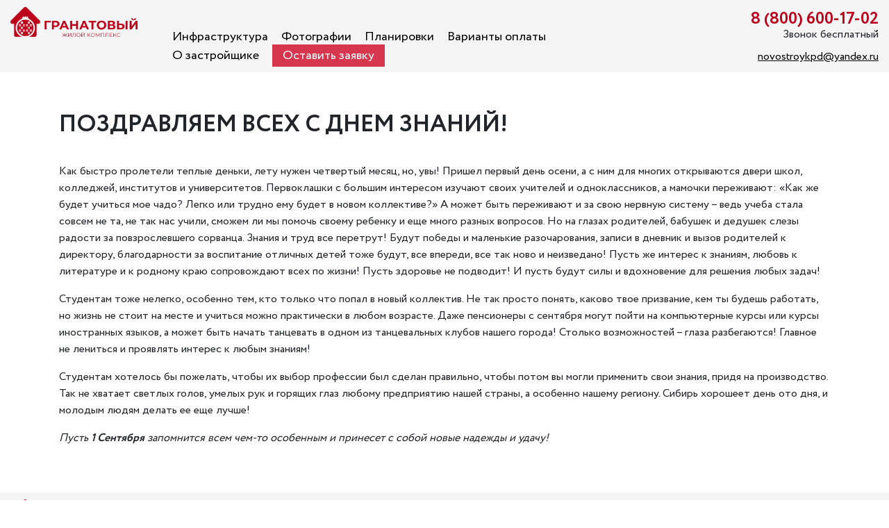

--- FILE ---
content_type: text/html; charset=UTF-8
request_url: https://granat.novostroykpd.ru/news/pozdravlyaem-vseh-s-dnem-znanij/
body_size: 9255
content:
<!doctype html>
<html lang="ru">
<head>
	<meta charset="utf-8">
	<title>ЖК Гранатовый - продажа квартир с отделкой под ключ в Новосибирске</title>
	<meta name="author" content="ms">
	<meta name="viewport" content="width=device-width, initial-scale=1">
	<link href="https://fonts.googleapis.com/css2?family=Montserrat:wght@400;500;700&display=swap" rel="stylesheet">
	<link rel="stylesheet" href="https://stackpath.bootstrapcdn.com/bootstrap/4.5.0/css/bootstrap.min.css" integrity="sha384-9aIt2nRpC12Uk9gS9baDl411NQApFmC26EwAOH8WgZl5MYYxFfc+NcPb1dKGj7Sk" crossorigin="anonymous">
	<link href="https://granat.novostroykpd.ru/wp-content/themes/granat/assets/owl.carousel.min.css" rel="stylesheet">
    <link href="https://granat.novostroykpd.ru/wp-content/themes/granat/assets/owl.theme.default.min.css" rel="stylesheet">
    <meta name="yandex-verification" content="a7a178383ee0d481" />
    
    <link rel="apple-touch-icon" sizes="180x180" href="https://granat.novostroykpd.ru/wp-content/themes/granat/img/apple-touch-icon.png">
    <link rel="icon" type="image/png" sizes="32x32" href="https://granat.novostroykpd.ru/wp-content/themes/granat/img/favicon-32x32.png">
    <link rel="icon" type="image/png" sizes="16x16" href="https://granat.novostroykpd.ru/wp-content/themes/granat/img/favicon-16x16.png">
    <link rel="manifest" href="https://granat.novostroykpd.ru/wp-content/themes/granat/img/site.webmanifest">
    <link rel="mask-icon" href="https://granat.novostroykpd.ru/wp-content/themes/granat/img/safari-pinned-tab.svg" color="#5bbad5">
    <meta name="msapplication-TileColor" content="#da532c">
    <meta name="theme-color" content="#ffffff">
    
    <link href="https://granat.novostroykpd.ru/wp-content/themes/granat/style.css" rel="stylesheet">
    
	<!-- Top.Mail.Ru counter -->
	<script type="text/javascript">
	var _tmr = window._tmr || (window._tmr = []);
	_tmr.push({id: "3409241", type: "pageView", start: (new Date()).getTime()});
	(function (d, w, id) {
	  if (d.getElementById(id)) return;
	  var ts = d.createElement("script"); ts.type = "text/javascript"; ts.async = true; ts.id = id;
	  ts.src = "https://top-fwz1.mail.ru/js/code.js";
	  var f = function () {var s = d.getElementsByTagName("script")[0]; s.parentNode.insertBefore(ts, s);};
	  if (w.opera == "[object Opera]") { d.addEventListener("DOMContentLoaded", f, false); } else { f(); }
	})(document, window, "tmr-code");
	</script>
	<noscript><div><img src="https://top-fwz1.mail.ru/counter?id=3409241;js=na" style="position:absolute;left:-9999px;" alt="Top.Mail.Ru" /></div></noscript>
	<!-- /Top.Mail.Ru counter -->

	
	
	<link href="https://granat.novostroykpd.ru/wp-content/themes/granat/css/style.css" rel="stylesheet">
	
	<script src="https://code.jquery.com/jquery-3.6.0.js" integrity="sha256-H+K7U5CnXl1h5ywQfKtSj8PCmoN9aaq30gDh27Xc0jk=" crossorigin="anonymous"></script>
	<script src="https://maps.api.2gis.ru/2.0/loader.js?pkg=full"></script>
	<link rel='dns-prefetch' href='//s.w.org' />
		<script type="text/javascript">
			window._wpemojiSettings = {"baseUrl":"https:\/\/s.w.org\/images\/core\/emoji\/11\/72x72\/","ext":".png","svgUrl":"https:\/\/s.w.org\/images\/core\/emoji\/11\/svg\/","svgExt":".svg","source":{"concatemoji":"https:\/\/granat.novostroykpd.ru\/wp-includes\/js\/wp-emoji-release.min.js?ver=4.9.28"}};
			!function(e,a,t){var n,r,o,i=a.createElement("canvas"),p=i.getContext&&i.getContext("2d");function s(e,t){var a=String.fromCharCode;p.clearRect(0,0,i.width,i.height),p.fillText(a.apply(this,e),0,0);e=i.toDataURL();return p.clearRect(0,0,i.width,i.height),p.fillText(a.apply(this,t),0,0),e===i.toDataURL()}function c(e){var t=a.createElement("script");t.src=e,t.defer=t.type="text/javascript",a.getElementsByTagName("head")[0].appendChild(t)}for(o=Array("flag","emoji"),t.supports={everything:!0,everythingExceptFlag:!0},r=0;r<o.length;r++)t.supports[o[r]]=function(e){if(!p||!p.fillText)return!1;switch(p.textBaseline="top",p.font="600 32px Arial",e){case"flag":return s([55356,56826,55356,56819],[55356,56826,8203,55356,56819])?!1:!s([55356,57332,56128,56423,56128,56418,56128,56421,56128,56430,56128,56423,56128,56447],[55356,57332,8203,56128,56423,8203,56128,56418,8203,56128,56421,8203,56128,56430,8203,56128,56423,8203,56128,56447]);case"emoji":return!s([55358,56760,9792,65039],[55358,56760,8203,9792,65039])}return!1}(o[r]),t.supports.everything=t.supports.everything&&t.supports[o[r]],"flag"!==o[r]&&(t.supports.everythingExceptFlag=t.supports.everythingExceptFlag&&t.supports[o[r]]);t.supports.everythingExceptFlag=t.supports.everythingExceptFlag&&!t.supports.flag,t.DOMReady=!1,t.readyCallback=function(){t.DOMReady=!0},t.supports.everything||(n=function(){t.readyCallback()},a.addEventListener?(a.addEventListener("DOMContentLoaded",n,!1),e.addEventListener("load",n,!1)):(e.attachEvent("onload",n),a.attachEvent("onreadystatechange",function(){"complete"===a.readyState&&t.readyCallback()})),(n=t.source||{}).concatemoji?c(n.concatemoji):n.wpemoji&&n.twemoji&&(c(n.twemoji),c(n.wpemoji)))}(window,document,window._wpemojiSettings);
		</script>
		<style type="text/css">
img.wp-smiley,
img.emoji {
	display: inline !important;
	border: none !important;
	box-shadow: none !important;
	height: 1em !important;
	width: 1em !important;
	margin: 0 .07em !important;
	vertical-align: -0.1em !important;
	background: none !important;
	padding: 0 !important;
}
</style>
<link rel='stylesheet' id='fancybox-css'  href='https://granat.novostroykpd.ru/wp-content/plugins/easy-fancybox/css/jquery.fancybox.min.css?ver=1.3.24' type='text/css' media='screen' />
<script type='text/javascript' src='https://granat.novostroykpd.ru/wp-includes/js/jquery/jquery.js?ver=1.12.4'></script>
<script type='text/javascript' src='https://granat.novostroykpd.ru/wp-includes/js/jquery/jquery-migrate.min.js?ver=1.4.1'></script>
<link rel='https://api.w.org/' href='https://granat.novostroykpd.ru/wp-json/' />
<link rel="EditURI" type="application/rsd+xml" title="RSD" href="https://granat.novostroykpd.ru/xmlrpc.php?rsd" />
<link rel="wlwmanifest" type="application/wlwmanifest+xml" href="https://granat.novostroykpd.ru/wp-includes/wlwmanifest.xml" /> 
<link rel='prev' title='Наши ЖК: день сегодняшний' href='https://granat.novostroykpd.ru/news/nashi-zhk-den-segodnyashnij/' />
<link rel='next' title='ЖК «ГРАНАТОВЫЙ» &#8212; пора принимать решение!' href='https://granat.novostroykpd.ru/news/zhk-granatovyj-pora-prinimat-reshenie/' />
<meta name="generator" content="WordPress 4.9.28" />
<link rel="canonical" href="https://granat.novostroykpd.ru/news/pozdravlyaem-vseh-s-dnem-znanij/" />
<link rel='shortlink' href='https://granat.novostroykpd.ru/?p=320' />
<link rel="alternate" type="application/json+oembed" href="https://granat.novostroykpd.ru/wp-json/oembed/1.0/embed?url=https%3A%2F%2Fgranat.novostroykpd.ru%2Fnews%2Fpozdravlyaem-vseh-s-dnem-znanij%2F" />
<link rel="alternate" type="text/xml+oembed" href="https://granat.novostroykpd.ru/wp-json/oembed/1.0/embed?url=https%3A%2F%2Fgranat.novostroykpd.ru%2Fnews%2Fpozdravlyaem-vseh-s-dnem-znanij%2F&#038;format=xml" />
	
	<!-- Global site tag (gtag.js) - Google Analytics -->
    <script async src="https://www.googletagmanager.com/gtag/js?id=UA-70468733-1">
    </script>
    <script>
      window.dataLayer = window.dataLayer || [];
      function gtag(){dataLayer.push(arguments);}
      gtag('js', new Date());

      gtag('config', 'UA-70468733-1');
    </script>
	
	
	<!-- Yandex.Metrika counter -->
    <script type="text/javascript" >
       (function(m,e,t,r,i,k,a){m[i]=m[i]||function(){(m[i].a=m[i].a||[]).push(arguments)};
       m[i].l=1*new Date();k=e.createElement(t),a=e.getElementsByTagName(t)[0],k.async=1,k.src=r,a.parentNode.insertBefore(k,a)})
       (window, document, "script", "https://mc.yandex.ru/metrika/tag.js", "ym");

       ym(86814294, "init", {
            clickmap:true,
            trackLinks:true,
            accurateTrackBounce:true,
            webvisor:true
       });
    </script>
    <noscript><div><img src="https://mc.yandex.ru/watch/86814294" style="position:absolute; left:-9999px;" alt="" /></div></noscript>
    <!-- /Yandex.Metrika counter -->
</head>

<body>


<header>
    <div class="container-fluid">
        <div class="row">
            <div class="col-6 col-sm-2 col-lg-2 d-none d-sm-block">
                <a href="https://granat.novostroykpd.ru">
                    <img src="https://granat.novostroykpd.ru/wp-content/themes/granat/img/logo.png" class="logo" alt="ЖК Гранатовый - Новосибирск">
                </a>
            </div>
            <div class="col-sm-7 d-none d-sm-block">
                <ul>
                                                <li>
                                <a href="https://granat.novostroykpd.ru/#infrastructura">Инфраструктура</a>
                            </li>
                            <li>
                                <a href="https://granat.novostroykpd.ru/#gallery">Фотографии</a>
                            </li>
                            <li>
                                <a href="https://granat.novostroykpd.ru/#plans">Планировки</a>
                            </li>
                            <li>
                                <a href="https://granat.novostroykpd.ru/#pay">Варианты оплаты</a>
                            </li>
                            <li>
                                <a href="https://granat.novostroykpd.ru/#about">О застройщике</a>
                            </li>
                            <li>
                                <a href="#callback" class="callback_menu">Оставить заявку</a>
                            </li>
                                        </ul>
            </div>
            <div class="col-sm-3 d-none d-sm-block">
                <div class="header_contact">
                    <p>
                        <a href="tel:88006001702" class="h_phone">8 (800) 600-17-02</a><br>
                        <span>Звонок бесплатный</span>
                    </p>
                    <p>
                        <a href="mailto:novostroykpd@yandex.ru" class="h_email">novostroykpd@yandex.ru</a>
                    </p>
                </div>
            </div>
        </div>
    </div>
    
    
    
    <nav class="navbar navbar-expand-lg navbar-light bg-light d-sm-none d-lg-none d-md-none">
      <a class="navbar-brand" href="#">
          <img src="https://granat.novostroykpd.ru/wp-content/themes/granat/img/logo.png" class="logo" alt="ЖК Гранатовый - Новосибирск">
      </a>
      <button class="navbar-toggler" type="button" data-toggle="collapse" data-target="#navbarSupportedContent" aria-controls="navbarSupportedContent" aria-expanded="false" aria-label="Toggle navigation">
        <span class="navbar-toggler-icon"></span>
      </button>

      <div class="collapse navbar-collapse" id="navbarSupportedContent">
        <ul class="navbar-nav mr-auto">
            <li class="nav-item">
                <a class="nav-link" href="#infrastructura">Инфраструктура</a>
            </li>
            <li class="nav-item">
                <a class="nav-link" href="#gallery">Фотографии</a>
            </li>
            <li class="nav-item">
                <a class="nav-link" href="#plans">Планировки</a>
            </li>
            <li class="nav-item">
                <a class="nav-link" href="#pay">Варианты оплаты</a>
            </li>
            <li class="nav-item">
                <a class="nav-link" href="#about">О застройщике</a>
            </li>
            <li class="nav-item">
                <a class="nav-link" href="#" class="callback_menu">Оставить заявку</a>
            </li>
        </ul>
      </div>
    </nav>
</header>

<style>
    header {
        background: #f6f5f5 !important;
    }
</style>


<section class="page">
    <div class="container">
        <div class="row">
            <div class="col-sm-12">
                <div class="page_title">
                    ПОЗДРАВЛЯЕМ ВСЕХ С ДНЕМ ЗНАНИЙ!                </div>
            </div>
        </div>
        <div class="row">
            <div class="col-sm-12">
                                <p>Как быстро пролетели теплые деньки, лету нужен четвертый месяц, но, увы! Пришел первый день осени, а с ним для многих открываются двери школ, колледжей, институтов и университетов. Первоклашки с большим интересом изучают своих учителей и одноклассников, а мамочки переживают: «Как же будет учиться мое чадо? Легко или трудно ему будет в новом коллективе?» А может быть переживают и за свою нервную систему – ведь учеба стала совсем не та, не так нас учили, сможем ли мы помочь своему ребенку и еще много разных вопросов. Но на глазах родителей, бабушек и дедушек слезы радости за повзрослевшего сорванца. Знания и труд все перетрут! Будут победы и маленькие разочарования, записи в дневник и вызов родителей к директору, благодарности за воспитание отличных детей тоже будут, все впереди, все так ново и неизведано! Пусть же интерес к знаниям, любовь к литературе и к родному краю сопровождают всех по жизни! Пусть здоровье не подводит! И пусть будут силы и вдохновение для решения любых задач!</p>
<p>Студентам тоже нелегко, особенно тем, кто только что попал в новый коллектив. Не так просто понять, каково твое призвание, кем ты будешь работать, но жизнь не стоит на месте и учиться можно практически в любом возрасте. Даже пенсионеры с сентября могут пойти на компьютерные курсы или курсы иностранных языков, а может быть начать танцевать в одном из танцевальных клубов нашего города! Столько возможностей – глаза разбегаются! Главное не лениться и проявлять интерес к любым знаниям!</p>
<p>Студентам хотелось бы пожелать, чтобы их выбор профессии был сделан правильно, чтобы потом вы могли применить свои знания, придя на производство. Так не хватает светлых голов, умелых рук и горящих глаз любому предприятию нашей страны, а особенно нашему региону. Сибирь хорошеет день ото дня, и молодым людям делать ее еще лучше!</p>
<p><em>Пусть <strong>1 Сентября</strong> запомнится всем чем-то особенным и принесет с собой новые надежды и удачу!</em></p>
                            </div>
        </div>
    </div>
</section>




<footer>
    <div class="container-fluid">
        <div class="row">
            <div class="col-sm-2 col-xs-3 d-none d-sm-block">
                <img src="https://granat.novostroykpd.ru/wp-content/themes/granat/img/logo.png" class="logo" alt="ЖК Гранатовый - Новосибирск">
            </div>
            <div class="col-sm-7 d-none d-sm-block">
                <ul>
                                                <li>
                                <a href="https://granat.novostroykpd.ru/#infrastructura">Инфраструктура</a>
                            </li>
                            <li>
                                <a href="https://granat.novostroykpd.ru/#gallery">Фотографии</a>
                            </li>
                            <li>
                                <a href="https://granat.novostroykpd.ru/#plans">Планировки</a>
                            </li>
                            <li>
                                <a href="https://granat.novostroykpd.ru/#pay">Варианты оплаты</a>
                            </li>
                            <li>
                                <a href="https://granat.novostroykpd.ru/#about">О застройщике</a>
                            </li>
                            <li>
                                <a href="#callback" class="callback_menu">Оставить заявку</a>
                            </li>
                                        </ul>
            </div>
            <div class="col-sm-3 col-12 footer_contact">
                <div class="header_contact">
                    <p>
                        <a href="tel:89965468972" class="h_phone">8 (996) 546-89-72</a><br>
                        <span>Звонок бесплатный</span>
                    </p>
                    <p>
                        <a href="mailto:novostroykpd@yandex.ru" class="h_email">novostroykpd@yandex.ru</a>
                    </p>
                </div>
            </div>
        </div>
    </div>
</footer>



<script src="https://code.jquery.com/jquery-3.6.0.js" integrity="sha256-H+K7U5CnXl1h5ywQfKtSj8PCmoN9aaq30gDh27Xc0jk=" crossorigin="anonymous"></script>
<script type="text/javascript" src="https://maps.googleapis.com/maps/api/js?key=AIzaSyAVVssffLYu484a-vjUZRqwVT0Ut--K5o8"></script>

 
  <script src="https://cdn.jsdelivr.net/npm/bootstrap@5.0.2/dist/js/bootstrap.bundle.min.js" integrity="sha384-MrcW6ZMFYlzcLA8Nl+NtUVF0sA7MsXsP1UyJoMp4YLEuNSfAP+JcXn/tWtIaxVXM" crossorigin="anonymous"></script>
  
  
<script src="https://cdnjs.cloudflare.com/ajax/libs/popper.js/1.12.9/umd/popper.min.js" integrity="sha384-ApNbgh9B+Y1QKtv3Rn7W3mgPxhU9K/ScQsAP7hUibX39j7fakFPskvXusvfa0b4Q" crossorigin="anonymous"></script>
<script src="https://maxcdn.bootstrapcdn.com/bootstrap/4.0.0/js/bootstrap.min.js" integrity="sha384-JZR6Spejh4U02d8jOt6vLEHfe/JQGiRRSQQxSfFWpi1MquVdAyjUar5+76PVCmYl" crossorigin="anonymous"></script>
  
  
  <script src="https://granat.novostroykpd.ru/wp-content/themes/granat/owl.carousel.min.js" data-cover></script>
  
  <script src="https://granat.novostroykpd.ru/wp-content/themes/granat/jquery.maskedinput.js" type="text/javascript"></script>
  
  
  <script src="https://granat.novostroykpd.ru/wp-content/themes/granat/j_ui.js" type="text/javascript"></script>
  <script src="https://granat.novostroykpd.ru/wp-content/themes/granat/j_ui_touch.js" type="text/javascript"></script>
  
  
<script>
	$(document).ready(function(){
		$(".btn_callback_item").click(function() {
			console.log('test');
			$("html, body").animate({
			 scrollTop: $($(this).attr("id")).offset().top + "px"
			}, {
			 duration: 500,
			 easing: "swing"
			});
			return false;
		});
	});
	
	
	
    $("header ul li a").click(function() {
        $("html, body").animate({
         scrollTop: $($(this).attr("href")).offset().top + "px"
        }, {
         duration: 500,
         easing: "swing"
        });
        return false;
    });
    
    $("footer ul li a").click(function() {
        $("html, body").animate({
         scrollTop: $($(this).attr("href")).offset().top + "px"
        }, {
         duration: 500,
         easing: "swing"
        });
        return false;
    });
	
	
	
    
    
    $(".slider_btn").click(function() {
        $("html, body").animate({
         scrollTop: $($(this).attr("id")).offset().top + "px"
        }, {
         duration: 500,
         easing: "swing"
        });
        return false;
    });
    
    
    jQuery(function($){
       $(".phone_mask").mask("+7 (999) 999-99-99");
    });
</script>



<script type='text/javascript' src='https://granat.novostroykpd.ru/wp-content/plugins/easy-fancybox/js/jquery.fancybox.min.js?ver=1.3.24'></script>
<script type='text/javascript'>
var fb_timeout, fb_opts={'overlayShow':true,'hideOnOverlayClick':true,'showCloseButton':true,'margin':20,'centerOnScroll':false,'enableEscapeButton':true,'autoScale':true };
if(typeof easy_fancybox_handler==='undefined'){
var easy_fancybox_handler=function(){
jQuery('.nofancybox,a.wp-block-file__button,a.pin-it-button,a[href*="pinterest.com/pin/create"],a[href*="facebook.com/share"],a[href*="twitter.com/share"]').addClass('nolightbox');
/* IMG */
var fb_IMG_select='a[href*=".jpg"]:not(.nolightbox,li.nolightbox>a),area[href*=".jpg"]:not(.nolightbox),a[href*=".jpeg"]:not(.nolightbox,li.nolightbox>a),area[href*=".jpeg"]:not(.nolightbox),a[href*=".png"]:not(.nolightbox,li.nolightbox>a),area[href*=".png"]:not(.nolightbox),a[href*=".webp"]:not(.nolightbox,li.nolightbox>a),area[href*=".webp"]:not(.nolightbox)';
jQuery(fb_IMG_select).addClass('fancybox image');
var fb_IMG_sections=jQuery('.gallery,.wp-block-gallery,.tiled-gallery,.wp-block-jetpack-tiled-gallery');
fb_IMG_sections.each(function(){jQuery(this).find(fb_IMG_select).attr('rel','gallery-'+fb_IMG_sections.index(this));});
jQuery('a.fancybox,area.fancybox,li.fancybox a').each(function(){jQuery(this).fancybox(jQuery.extend({},fb_opts,{'transitionIn':'elastic','easingIn':'easeOutBack','transitionOut':'elastic','easingOut':'easeInBack','opacity':false,'hideOnContentClick':false,'titleShow':true,'titlePosition':'over','titleFromAlt':true,'showNavArrows':true,'enableKeyboardNav':true,'cyclic':false}))});
/* Inline */
jQuery('a.fancybox-inline,area.fancybox-inline,li.fancybox-inline a').each(function(){jQuery(this).fancybox(jQuery.extend({},fb_opts,{'type':'inline','autoDimensions':true,'scrolling':'no','easingIn':'easeOutBack','easingOut':'easeInBack','opacity':false,'hideOnContentClick':false,'titleShow':false}))});
/* PDF */
jQuery('a[href*=".pdf"],area[href*=".pdf"],a[href*=".PDF"],area[href*=".PDF"]').not('.nolightbox,li.nolightbox>a').addClass('fancybox-pdf');
jQuery('a.fancybox-pdf,area.fancybox-pdf,li.fancybox-pdf a').each(function(){jQuery(this).fancybox(jQuery.extend({},fb_opts,{'type':'iframe','width':'90%','height':'90%','padding':10,'titleShow':false,'titlePosition':'float','titleFromAlt':true,'autoDimensions':false,'scrolling':'no'}))});
/* SWF */
jQuery('a[href*=".swf"],area[href*=".swf"],a[href*=".SWF"],area[href*=".SWF"]').not('.nolightbox,li.nolightbox>a').addClass('fancybox-swf');
jQuery('a.fancybox-swf,area.fancybox-swf,li.fancybox-swf a').each(function(){jQuery(this).fancybox(jQuery.extend({},fb_opts,{'type':'swf','width':680,'height':495,'padding':0,'titleShow':false,'titlePosition':'float','titleFromAlt':true,'swf':{'wmode':'opaque','allowfullscreen':true}}))});
/* SVG */
jQuery('a[href*=".svg"],area[href*=".svg"],a[href*=".SVG"],area[href*=".SVG"]').not('.nolightbox,li.nolightbox>a').addClass('fancybox-svg');
jQuery('a.fancybox-svg,area.fancybox-svg,li.fancybox-svg a').each(function(){jQuery(this).fancybox(jQuery.extend({},fb_opts,{'type':'svg','width':680,'height':495,'padding':0,'titleShow':false,'titlePosition':'float','titleFromAlt':true,'svg':{'wmode':'opaque','allowfullscreen':true}}))});
/* YouTube */
jQuery('a[href*="youtu.be/"],area[href*="youtu.be/"],a[href*="youtube.com/"],area[href*="youtube.com/"]').filter(function(){return this.href.match(/\/(?:youtu\.be|watch\?|embed\/)/);}).not('.nolightbox,li.nolightbox>a').addClass('fancybox-youtube');
jQuery('a.fancybox-youtube,area.fancybox-youtube,li.fancybox-youtube a').each(function(){jQuery(this).fancybox(jQuery.extend({},fb_opts,{'type':'iframe','width':640,'height':360,'padding':0,'keepRatio':1,'titleShow':false,'titlePosition':'float','titleFromAlt':true,'onStart':function(a,i,o){var splitOn=a[i].href.indexOf("?");var urlParms=(splitOn>-1)?a[i].href.substring(splitOn):"";o.allowfullscreen=(urlParms.indexOf("fs=0")>-1)?false:true;o.href=a[i].href.replace(/https?:\/\/(?:www\.)?youtu(?:\.be\/([^\?]+)\??|be\.com\/watch\?(.*(?=v=))v=([^&]+))(.*)/gi,"https://www.youtube.com/embed/$1$3?$2$4&autoplay=1");}}))});
/* Vimeo */
jQuery('a[href*="vimeo.com/"],area[href*="vimeo.com/"]').filter(function(){return this.href.match(/\/(?:[0-9]+|video\/)/);}).not('.nolightbox,li.nolightbox>a').addClass('fancybox-vimeo');
jQuery('a.fancybox-vimeo,area.fancybox-vimeo,li.fancybox-vimeo a').each(function(){jQuery(this).fancybox(jQuery.extend({},fb_opts,{'type':'iframe','width':500,'height':281,'padding':0,'keepRatio':1,'titleShow':false,'titlePosition':'float','titleFromAlt':true,'onStart':function(a,i,o){var splitOn=a[i].href.indexOf("?");var urlParms=(splitOn>-1)?a[i].href.substring(splitOn):"";o.allowfullscreen=(urlParms.indexOf("fullscreen=0")>-1)?false:true;o.href=a[i].href.replace(/https?:\/\/(?:www\.)?vimeo\.com\/([0-9]+)\??(.*)/gi,"https://player.vimeo.com/video/$1?$2&autoplay=1");}}))});
/* Dailymotion */
jQuery('a[href*="dailymotion.com/"],area[href*="dailymotion.com/"]').filter(function(){return this.href.match(/\/video\//);}).not('.nolightbox,li.nolightbox>a').addClass('fancybox-dailymotion');
jQuery('a.fancybox-dailymotion,area.fancybox-dailymotion,li.fancybox-dailymotion a').each(function(){jQuery(this).fancybox(jQuery.extend({},fb_opts,{'type':'iframe','width':560,'height':315,'padding':0,'keepRatio':1,'titleShow':false,'titlePosition':'float','titleFromAlt':true,'onStart':function(a,i,o){var splitOn=a[i].href.indexOf("?");var urlParms=(splitOn>-1)?a[i].href.substring(splitOn):"";o.allowfullscreen=(urlParms.indexOf("fullscreen=0")>-1)?false:true;o.href=a[i].href.replace(/^https?:\/\/(?:www\.)?dailymotion.com\/video\/([^\?]+)(.*)/gi,"https://www.dailymotion.com/embed/video/$1?$2&autoPlay=1");}}))});
/* iFrame */
jQuery('a.fancybox-iframe,area.fancybox-iframe,li.fancybox-iframe a').each(function(){jQuery(this).fancybox(jQuery.extend({},fb_opts,{'type':'iframe','width':'70%','height':'90%','padding':0,'titleShow':false,'titlePosition':'float','titleFromAlt':true,'allowfullscreen':false}))});};
jQuery('a.fancybox-close').on('click',function(e){e.preventDefault();jQuery.fancybox.close()});
};
var easy_fancybox_auto=function(){setTimeout(function(){jQuery('#fancybox-auto').trigger('click')},1000);};
jQuery(easy_fancybox_handler);jQuery(document).on('post-load',easy_fancybox_handler);
jQuery(easy_fancybox_auto);
</script>
<script type='text/javascript' src='https://granat.novostroykpd.ru/wp-content/plugins/easy-fancybox/js/jquery.easing.min.js?ver=1.4.1'></script>
<script type='text/javascript' src='https://granat.novostroykpd.ru/wp-includes/js/wp-embed.min.js?ver=4.9.28'></script>


<script src="//code.jivosite.com/widget/ILtVZTx2U5" async></script>


<script>
$("#callback").submit(function() {
    let name = $('#callback input[name=name]').val();
    let phone = $('#callback input[name=phone]').val();


    $.ajax({
        type: 'POST',
        url: 'https://granat.novostroykpd.ru/wp-content/themes/granat/form/send.php',
        data: {
            name: name,
            phone: phone
        },
        dataType: 'json',
        beforeSend: function(data) {},
        success: function(data) {
            $('#callback input[name=name]').val('');
            $('#callback input[name=phone]').val('');

            $('.thnx_p').html('Ваша заявка получена. Мы скоро свяжемся с Вами.');
        },
        error: function(xhr, ajaxOptions, thrownError) {},
        complete: function(data) {}
    });
    return false;
});
    
    
    
    $(document).ready(function(){
        $('.btn_filter').click(function(){
            let house = $('select[id=house]').val();
            let count = $('select[id=count]').val();
            let s_from = $("#polzunok").slider("values", 0);
            let s_to = $("#polzunok").slider("values", 1);
            let price_from = $("#polzunok_price").slider("values", 0);
            let price_to = $("#polzunok_price").slider("values", 1);
            
            
            $.ajax({
                type: 'POST',
                url: 'https://granat.novostroykpd.ru/wp-content/themes/granat/form/filter.php',
                data: {
                    house: house,
                    count: count,
                    s_from: s_from,
                    s_to: s_to,
                    price_from: price_from,
                    price_to: price_to
                },
                dataType: 'json',
                beforeSend: function(data) {},
                success: function(data) {
                    console.log(data);
                    
                    $('.filter_result').html(data.result);
                },
                error: function(xhr, ajaxOptions, thrownError) {},
                complete: function(data) {}
            });
        });
        
        
        
        

        $("#polzunok").slider({
            animate: "slow",
            range: true,    
            values: [ 0, 76 ],
            slide : function(event, ui) {    
                $("#result-polzunok").text( "от " + ui.values[ 0 ] + " до " + ui.values[ 1 ] );        
            }
        });
        $( "#result-polzunok" ).text("от " + $("#polzunok").slider("values", 0) + " до " + $("#polzunok").slider("values", 1));
        
        
        $("#polzunok_price").slider({
            animate: "slow",
            range: true,    
            min: 0,
            max: 8000,
            values: [ 0, 9000 ],
            slide : function(event, ui) {    
                $("#result-polzunok-price").text( "от " + ui.values[ 0 ] + " до " + ui.values[ 1 ] );        
            }
        });
        $( "#result-polzunok-price" ).text("от " + $("#polzunok_price").slider("values", 0) + " до " + $("#polzunok_price").slider("values", 1));
        
        
        $('select').each(function(){
            var $this = $(this), numberOfOptions = $(this).children('option').length;

            $this.addClass('select-hidden'); 
            $this.wrap('<div class="select"></div>');
            $this.after('<div class="select-styled"></div>');

            var $styledSelect = $this.next('div.select-styled');
            $styledSelect.text($this.children('option').eq(0).text());

            var $list = $('<ul />', {
                'class': 'select-options'
            }).insertAfter($styledSelect);

            for (var i = 0; i < numberOfOptions; i++) {
                $('<li />', {
                    text: $this.children('option').eq(i).text(),
                    rel: $this.children('option').eq(i).val()
                }).appendTo($list);
                if ($this.children('option').eq(i).is(':selected')){
                  $('li[rel="' + $this.children('option').eq(i).val() + '"]').addClass('is-selected')
                }
            }

            var $listItems = $list.children('li');

            $styledSelect.click(function(e) {
                e.stopPropagation();
                $('div.select-styled.active').not(this).each(function(){
                    $(this).removeClass('active').next('ul.select-options').hide();
                });
                $(this).toggleClass('active').next('ul.select-options').toggle();
            });

            $listItems.click(function(e) {
                e.stopPropagation();
                $styledSelect.text($(this).text()).removeClass('active');
                $this.val($(this).attr('rel'));
              $list.find('li.is-selected').removeClass('is-selected');
              $list.find('li[rel="' + $(this).attr('rel') + '"]').addClass('is-selected');
                $list.hide();
                //console.log($this.val());
            });

            $(document).click(function() {
                $styledSelect.removeClass('active');
                $list.hide();
            });

        });
    });
</script>


<!-- Top.Mail.Ru counter -->
<script type="text/javascript">
var _tmr = window._tmr || (window._tmr = []);
_tmr.push({id: "3540912", type: "pageView", start: (new Date()).getTime()});
(function (d, w, id) {
  if (d.getElementById(id)) return;
  var ts = d.createElement("script"); ts.type = "text/javascript"; ts.async = true; ts.id = id;
  ts.src = "https://top-fwz1.mail.ru/js/code.js";
  var f = function () {var s = d.getElementsByTagName("script")[0]; s.parentNode.insertBefore(ts, s);};
  if (w.opera == "[object Opera]") { d.addEventListener("DOMContentLoaded", f, false); } else { f(); }
})(document, window, "tmr-code");
</script>
<noscript><div><img src="https://top-fwz1.mail.ru/counter?id=3540912;js=na" style="position:absolute;left:-9999px;" alt="Top.Mail.Ru" /></div></noscript>
<!-- /Top.Mail.Ru counter -->



</body>
</html>

--- FILE ---
content_type: text/css
request_url: https://granat.novostroykpd.ru/wp-content/themes/granat/css/style.css
body_size: 1867
content:
@font-face {
    font-family: "Circe";
    font-style: normal;
    font-weight: 300;
    font-display: fallback;
    src: local("Circe Light"), local("Circe-Light"),
        url("../fonts/circe/circe-light.woff") format("woff");
}

@font-face {
    font-family: "Circe";
    font-style: normal;
    font-weight: 400;
    font-display: fallback;
    src: local("Circe"), local("Circe Regular"), local("Circe-Regular"),
        url("../fonts/circe/circe-regular.woff") format("woff");
}

@font-face {
    font-family: "Circe";
    font-style: normal;
    font-weight: 700;
    font-display: fallback;
    src: local("Circe Bold"), local("Circe-Bold"),
        url("../fonts/circe/circe-bold.woff") format("woff");
}

* {
    font-family: "Circe", sans-serif;
    margin: 0;
    padding: 0;
}

.banner {
    width: 100%;
    min-height: 900px;
    background: url(../img/slider.jpg) center center;
    background-size: cover;
}

.about img {
    width: 100%;
}

.about {
    padding: 50px 0;
}

.infrastructure {
    padding: 50px 0;
}

.plans {
    padding: 50px 0;
}

.pay_variant {
    padding: 50px 0;
}

.title {
    font-size: 50px;
    font-weight: 700;
    margin-bottom: 30px;
}

.logo {
    width: 100%;
}

header {
    padding: 10px 0;
}

.slider_title {
    font-size: 52px;
    font-weight: 700;
    text-transform: uppercase;
    margin-bottom: 25px;
}

.address_slider {
    font-size: 22px;
}

.block_slider {
    margin-top: 220px;
    color: #fff;
}

.slider_title span {
    background: #bd001b;
    padding: 5px 20px 0;
}

.slider_btn {
    background: #d7374e;
    color: #fff;
    border-radius: 0;
    font-size: 20px;
    margin-top: 30px;
    padding: 10px 25px;
    position: relative;
    
        -webkit-animation: glowing 1300ms infinite;
      -moz-animation: glowing 1300ms infinite;
      -o-animation: glowing 1300ms infinite;
      animation: glowing 1300ms infinite;
}

.slider_btn:hover {
    color: #fff;
    box-shadow: 0 0 15px #d7374e; 
}

@-webkit-keyframes glowing {
      0% { background-color: #d7374e; -webkit-box-shadow: 0 0 3px #d7374e; }
      50% { background-color: #d7374e; -webkit-box-shadow: 0 0 15px #d7374e; }
      100% { background-color: #d7374e; -webkit-box-shadow: 0 0 3px #d7374e; }
      }
      @keyframes glowing {
      0% { background-color: #d7374e; box-shadow: 0 0 3px #d7374e; }
      50% { background-color: #d7374e; box-shadow: 0 0 15px #d7374e; }
      100% { background-color: #d7374e; box-shadow: 0 0 3px #d7374e; }
}

header ul {
    list-style: none;
    padding: 0;
    margin-bottom: 0;
    margin-top: 30px;
    margin-left: 20px;
}

header ul li {
    display: inline-block;
    margin-right: 15px;
}

header ul li a {
    color: #000;
    font-size: 18px;
}

.header_contact {
    text-align: right;
}

.header_contact p {
    margin: 0;
}

.header_contact a {
    color: #000;
    font-size: 24px;
}

.header_contact .h_email {
    font-size: 16px;
    text-decoration: underline;
}

.header_contact .h_phone {
    color: #bd001b;
    font-weight: 700;
}

.header_contact span {
    position: relative;
    bottom: 8px;
}

header .callback_menu {
    background: #d7374e;
    color: #fff;
    padding: 3px 15px;
/*    transform: 1s;*/
}

.callback_menu:hover {
    text-decoration: none;
    background: #bd001b;
    color: #fff;
}

header ul li a:hover {
    color: #000;
}







footer {
    padding: 10px 0;
    background: #f6f5f5;
}

footer ul {
    list-style: none;
    padding: 0;
    margin-bottom: 0;
    margin-top: 30px;
    margin-left: 20px;
}

footer ul li {
    display: inline-block;
    margin-right: 15px;
}

footer ul li a {
    color: #000;
    font-size: 18px;
}



footer .callback_menu {
    background: #d7374e;
    color: #fff;
    padding: 3px 15px;
}

#legend {
    padding: 30px 0;
}

.infrastructure p.font_bold {
    font-size: 20px;
    color: #000;
}

#legend div {
    display: inline-block;
    margin-right: 15px;
    margin-bottom: 10px;
    min-width: 170px;
}

.filter {
    cursor: pointer;
}

.filter_active path,
.filter_active circle {
    fill: #d4d7d9;
}

.filter span {
    margin-left: 10px;
}

#map_canvas {
    width: 100%;
    height: 750px;
}

.house_plan {
    padding: 5px;
    background: #eee;
}

.house_plan img {
    width: 100%;
}

.house_title {
    margin: 10px 0;
    font-size: 18px;
    font-weight: 600;
}

.house_param p {
    margin-bottom: 0;
}

.house_back {
    padding: 10px;
    background: #f5f5f5;
    margin-bottom: 30px;
}

.house_param span {
    font-weight: 700;
}

.title_house {
    font-size: 34px;
    font-weight: 700;
    display: inline-block;
    background: #bd001b;
    color: #fff;
    padding: 1px 30px;
}

.house_p {
    padding: 30px 0;
}

.callbacks {
    padding: 50px 0;
    background: #bd001b;
}

.callback_title {
    font-size: 18px;
    color: #fff;
}

#callback {
    margin-top: 30px;
}

.input_block {
    display: inline-block;
    margin-right: 15px;
}

.input_block label {
    display: block;
    color: #fff;
    margin-bottom: 5px;
}

.input {
    padding: 10px;
    border: none;
}

.btn_callback {
    background: #d7374e;
    border-radius: 0;
    padding: 9px 30px;
}

.pay_v_item {
    height: 350px;
    position: relative;
}

.pay_v_item:before {
    content: "";
    position: absolute;
    left: 0;
    right: 0;
    bottom: 0;
    top: 40%;
    transition: opacity 0.3s ease;
    -moz-transition: opacity 0.3s ease;
    -ms-transition: opacity 0.3s ease;
    -o-transition: opacity 0.3s ease;
    -webkit-transition: opacity 0.3s ease;
    z-index: 1;
    background: -moz-linear-gradient(90deg,
            rgba(0, 0, 0) 0,
            rgba(0, 0, 0, 0.5) 100%);
    background: -webkit-linear-gradient(90deg,
            rgba(0, 0, 0, 0) 0,
            rgba(0, 0, 0, 0.5) 100%);
    background: -o-linear-gradient(90deg,
            rgba(0, 0, 0, 0) 0,
            rgba(0, 0, 0, 0.5) 100%);
    background: -ms-linear-gradient(90deg,
            rgba(0, 0, 0, 0) 0,
            rgba(0, 0, 0, 0.5) 100%);
    background: linear-gradient(180deg,
            rgba(0, 0, 0, 0) 0,
            rgba(0, 0, 0, 0.5) 100%);
}

.pay_v_item_title {
    position: absolute;
    bottom: 0;
    left: 0;
    width: 100%;
    padding: 50px 20px;
    color: #fff;
    font-size: 20px;
    z-index: 9;
}


.pay_v_item_news {
    height: 350px;
    position: relative;
    margin-bottom: 30px;
}


.pay_v_item_news:before {
    content: "";
    position: absolute;
    left: 0;
    right: 0;
    bottom: 0;
    top: 40%;
    transition: opacity 0.3s ease;
    -moz-transition: opacity 0.3s ease;
    -ms-transition: opacity 0.3s ease;
    -o-transition: opacity 0.3s ease;
    -webkit-transition: opacity 0.3s ease;
    z-index: 1;
    background: -moz-linear-gradient(90deg,
            rgba(0, 0, 0) 0,
            rgba(0, 0, 0, 0.5) 100%);
    background: -webkit-linear-gradient(90deg,
            rgba(0, 0, 0, 0) 0,
            rgba(0, 0, 0, 0.5) 100%);
    background: -o-linear-gradient(90deg,
            rgba(0, 0, 0, 0) 0,
            rgba(0, 0, 0, 0.5) 100%);
    background: -ms-linear-gradient(90deg,
            rgba(0, 0, 0, 0) 0,
            rgba(0, 0, 0, 0.5) 100%);
    background: linear-gradient(180deg,
            rgba(0, 0, 0, 0) 0,
            rgba(0, 0, 0, 0.5) 100%);
}

.pay_v_item_title_news {
    position: absolute;
    bottom: 0;
    left: 0;
    width: 100%;
    padding: 50px 20px;
    color: #fff;
    font-size: 20px;
    z-index: 9;
}



#callback button {
    background: #fff;
}

.item {
    height: 800px;
}

.item_item {
    height: 500px;
}

.plan_btn {
    margin-top: 15px;
}

.plan_btn a {
    color: #bd001b;
    text-decoration: underline;
    font-weight: 700;
}

.page {
    padding: 50px 0;
}

.page_title {
    font-size: 34px;
    font-weight: 700;
    margin-bottom: 30px;
}

.item_set_title {
    font-size: 34px;
    font-weight: 700;
    margin-bottom: 15px;
}

.item_set p {
    margin-bottom: 10px;
    font-size: 18px;
}

.item_set p span {
    font-weight: 700;
    margin-right: 5px;
}

.item_set_big {
    font-size: 20px;
}

.item_set_big span {
    font-weight: 700;
    margin-right: 5px;
}

.btn_callback_item {
    background: #d7374e;
    color: #fff;
    border-radius: 0;
    width: 100%;
    font-size: 18px;
}

.item_content {
    padding: 30px 0;
    font-size: 18px;
}

.page img {
    width: 100%;
    height: auto;
}

.thnx_p {
    color: #fff;
    margin-top: 15px;
    font-size: 18px;
}

.caption {
    position: absolute;
    bottom: 0;
    margin: 0;
    padding: 15px;
    background: #bd001b;
    font-weight: 700;
    margin-left: 10px;
    color: #fff;
}

@media screen and (max-width: 767px) {
    .item {
        height: 300px;
    }
    
    .banner {
        min-height: auto;
    }
    
    .block_slider {
        margin-top: 0;
        padding: 35px 0;
    }
    
    .slider_title {
        font-size: 32px;
    }
    
    .slider_btn {
        font-size: 16px;
        margin-top: 15px;
    }
    
    .title {
        font-size: 32px;
    }
    
    .infrastructure {
        padding-bottom: 0;
    }
    
    .plans {
        padding: 30px 0;
    }
    
    .title_house {
        font-size: 24px;
    }
    
    .input {
        width: 100%;
    }
    
    .input_block {
        display: block;
        margin-bottom: 10px;
        margin-right: 0;
    }
    
    #callback button {
        margin-top: 15px;
        width: 100%;
    }
    
    .pay_v_item {
        margin-bottom: 30px;
    }
    
    .about {
        padding-top: 0;
    }
    
    .navbar-brand .logo {
        width: 160px;
    }
    
    header {
        padding: 0;
    }
    
    #legend div {
        margin-right: 10px;
    }
    
    .footer_contact .header_contact {
        text-align: center;
    }
    
}

--- FILE ---
content_type: application/javascript
request_url: https://granat.novostroykpd.ru/wp-content/themes/granat/jquery.maskedinput.js
body_size: 2422
content:
!function(e) {
    "function" == typeof define && define.amd ? define(["jquery"], e) : e("object" == typeof exports ? require("jquery") : jQuery)
}(function(e) {
    var t,
        n = navigator.userAgent,
        a = /iphone/i.test(n),
        i = /chrome/i.test(n),
        r = /android/i.test(n);
    e.mask = {
        definitions: {
            9: "[0-9]",
            a: "[A-Za-z]",
            "*": "[A-Za-z0-9]"
        },
        autoclear: !0,
        dataName: "rawMaskFn",
        placeholder: "_"
    },
    e.fn.extend({
        caret: function(e, t) {
            var n;
            return 0 === this.length || this.is(":hidden") ? void 0 : "number" == typeof e ? (t = "number" == typeof t ? t : e, this.each(function() {
                this.setSelectionRange ? this.setSelectionRange(e, t) : this.createTextRange && (n = this.createTextRange(), n.collapse(!0), n.moveEnd("character", t), n.moveStart("character", e), n.select())
            })) : (this[0].setSelectionRange ? (e = this[0].selectionStart, t = this[0].selectionEnd) : document.selection && document.selection.createRange && (n = document.selection.createRange(), e = 0 - n.duplicate().moveStart("character", -1e5), t = e + n.text.length), {
                begin: e,
                end: t
            })
        },
        unmask: function() {
            return this.trigger("unmask")
        },
        mask: function(n, o) {
            var c,
                l,
                u,
                s,
                f,
                h,
                m,
                d;
            if (!n && this.length > 0) {
                c = e(this[0]);
                var g = c.data(e.mask.dataName);
                return g ? g() : void 0
            }
            return o = e.extend({
                autoclear: e.mask.autoclear,
                placeholder: e.mask.placeholder,
                completed: null
            }, o), l = e.mask.definitions, u = [], s = m = n.length, f = null, e.each(n.split(""), function(e, t) {
                "?" == t ? (m--, s = e) : l[t] ? (u.push(new RegExp(l[t])), null === f && (f = u.length - 1), s > e && (h = u.length - 1)) : u.push(null)
            }), this.trigger("unmask").each(function() {
                function c() {
                    if (o.completed) {
                        for (var e = f; h >= e; e++)
                            if (u[e] && D[e] === g(e))
                                return;
                        o.completed.call(w)
                    }
                }
                function g(e) {
                    return o.placeholder.charAt(e < o.placeholder.length ? e : 0)
                }
                function p(e) {
                    for (; ++e < m && !u[e];)
                        ;
                    return e
                }
                function v(e) {
                    for (; --e >= 0 && !u[e];)
                        ;
                    return e
                }
                function k(e, t) {
                    var n,
                        a;
                    if (!(0 > e)) {
                        for (n = e, a = p(t); m > n; n++)
                            if (u[n]) {
                                if (!(m > a && u[n].test(D[a])))
                                    break;
                                D[n] = D[a],
                                D[a] = g(a),
                                a = p(a)
                            }
                        A(),
                        w.caret(Math.max(f, e))
                    }
                }
                function b(e) {
                    var t,
                        n,
                        a,
                        i;
                    for (t = e, n = g(e); m > t; t++)
                        if (u[t]) {
                            if (a = p(t), i = D[t], D[t] = n, !(m > a && u[a].test(i)))
                                break;
                            n = i
                        }
                }
                function y() {
                    var e = w.val(),
                        t = w.caret();
                    if (d && d.length && d.length > e.length) {
                        for (T(!0); t.begin > 0 && !u[t.begin - 1];)
                            t.begin--;
                        if (0 === t.begin)
                            for (; t.begin < f && !u[t.begin];)
                                t.begin++;
                        w.caret(t.begin, t.begin)
                    } else {
                        for (T(!0); t.begin < m && !u[t.begin];)
                            t.begin++;
                        w.caret(t.begin, t.begin)
                    }
                    c()
                }
                function x() {
                    T(),
                    w.val() != N && w.change()
                }
                function R(e) {
                    if (!w.prop("readonly")) {
                        var t,
                            n,
                            i,
                            r = e.which || e.keyCode;
                        d = w.val(),
                        8 === r || 46 === r || a && 127 === r ? (t = w.caret(), n = t.begin, i = t.end, i - n === 0 && (n = 46 !== r ? v(n) : i = p(n - 1), i = 46 === r ? p(i) : i), j(n, i), k(n, i - 1), e.preventDefault()) : 13 === r ? x.call(this, e) : 27 === r && (w.val(N), w.caret(0, T()), e.preventDefault())
                    }
                }
                function S(t) {
                    if (!w.prop("readonly")) {
                        var n,
                            a,
                            i,
                            o = t.which || t.keyCode,
                            l = w.caret();
                        if (!(t.ctrlKey || t.altKey || t.metaKey || 32 > o) && o && 13 !== o) {
                            if (l.end - l.begin !== 0 && (j(l.begin, l.end), k(l.begin, l.end - 1)), n = p(l.begin - 1), m > n && (a = String.fromCharCode(o), u[n].test(a))) {
                                if (b(n), D[n] = a, A(), i = p(n), r) {
                                    var s = function() {
                                        e.proxy(e.fn.caret, w, i)()
                                    };
                                    setTimeout(s, 0)
                                } else
                                    w.caret(i);
                                l.begin <= h && c()
                            }
                            t.preventDefault()
                        }
                    }
                }
                function j(e, t) {
                    var n;
                    for (n = e; t > n && m > n; n++)
                        u[n] && (D[n] = g(n))
                }
                function A() {
                    w.val(D.join(""))
                }
                function T(e) {
                    var t,
                        n,
                        a,
                        i = w.val(),
                        r = -1;
                    for (t = 0, a = 0; m > t; t++)
                        if (u[t]) {
                            for (D[t] = g(t); a++ < i.length;)
                                if (n = i.charAt(a - 1), u[t].test(n)) {
                                    D[t] = n,
                                    r = t;
                                    break
                                }
                            if (a > i.length) {
                                j(t + 1, m);
                                break
                            }
                        } else
                            D[t] === i.charAt(a) && a++,
                            s > t && (r = t);
                    return e ? A() : s > r + 1 ? o.autoclear || D.join("") === E ? (w.val() && w.val(""), j(0, m)) : A() : (A(), w.val(w.val().substring(0, r + 1))), s ? t : f
                }
                var w = e(this),
                    D = e.map(n.split(""), function(e, t) {
                        return "?" != e ? l[e] ? g(t) : e : void 0
                    }),
                    E = D.join(""),
                    N = w.val();
                w.data(e.mask.dataName, function() {
                    return e.map(D, function(e, t) {
                        return u[t] && e != g(t) ? e : null
                    }).join("")
                }),
                w.one("unmask", function() {
                    w.off(".mask").removeData(e.mask.dataName)
                }).on("focus.mask", function() {
                    if (!w.prop("readonly")) {
                        clearTimeout(t);
                        var e;
                        N = w.val(),
                        e = T(),
                        t = setTimeout(function() {
                            w.get(0) === document.activeElement && (A(), e == n.replace("?", "").length ? w.caret(0, e) : w.caret(e))
                        }, 10)
                    }
                }).on("blur.mask", x).on("keydown.mask", R).on("keypress.mask", S).on("input.mask paste.mask", function() {
                    w.prop("readonly") || setTimeout(function() {
                        var e = T(!0);
                        w.caret(e),
                        c()
                    }, 0)
                }),
                i && r && w.off("input.mask").on("input.mask", y),
                T()
            })
        }
    })
}),
$(function() {
    $.mask.definitions[1] = "[0123456789]",
    $(".phone").mask("+7 (199) 999-99-99", {
        placeholder: "_"
    });
    $.mask.definitions[2] = "[0123456789]",
    $(".nume").mask("9?9999999", {
        placeholder: ""
    });
    $.mask.definitions[3] = "[0123456789]",
    $(".range-min").mask("9?9999", {
        placeholder: ""
    });
    $.mask.definitions[4] = "[0123456789]",
    $(".range-max").mask("9?9999", {
        placeholder: ""
    })
});

